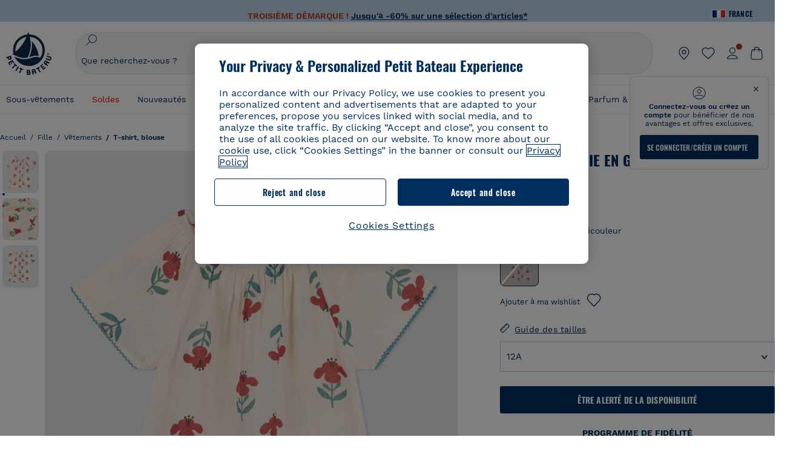

--- FILE ---
content_type: text/javascript; charset=utf-8
request_url: https://p.cquotient.com/pebble?tla=bckl-PB_FR&activityType=viewReco&callback=CQuotient._act_callback2&cookieId=adqLrmQq7hRv04r2Azqg6BPbat&userId=&emailId=&products=id%3A%3AA0EFT%7C%7Csku%3A%3A%7C%7Ctype%3A%3Avgroup%7C%7Calt_id%3A%3AA0EFT03%3B%3Bid%3A%3AA0CQV%7C%7Csku%3A%3A%7C%7Ctype%3A%3Avgroup%7C%7Calt_id%3A%3AA0CQV00%3B%3Bid%3A%3AA0CX3%7C%7Csku%3A%3A%7C%7Ctype%3A%3Avgroup%7C%7Calt_id%3A%3AA0CX300%3B%3Bid%3A%3AA0EFE%7C%7Csku%3A%3A%7C%7Ctype%3A%3Avgroup%7C%7Calt_id%3A%3AA0EFE00%3B%3Bid%3A%3AA0EGI%7C%7Csku%3A%3A%7C%7Ctype%3A%3Avgroup%7C%7Calt_id%3A%3AA0EGI01%3B%3Bid%3A%3AA0DSQ%7C%7Csku%3A%3A%7C%7Ctype%3A%3Avgroup%7C%7Calt_id%3A%3AA0DSQ02%3B%3Bid%3A%3AA0ED9%7C%7Csku%3A%3A%7C%7Ctype%3A%3Avgroup%7C%7Calt_id%3A%3AA0ED900%3B%3Bid%3A%3AA0DYT%7C%7Csku%3A%3A%7C%7Ctype%3A%3Avgroup%7C%7Calt_id%3A%3AA0DYT00%3B%3Bid%3A%3AA0D6C%7C%7Csku%3A%3A%7C%7Ctype%3A%3Avgroup%7C%7Calt_id%3A%3AA0D6C03%3B%3Bid%3A%3AA0EI7%7C%7Csku%3A%3A%7C%7Ctype%3A%3Avgroup%7C%7Calt_id%3A%3AA0EI701%3B%3Bid%3A%3AA0EFE%7C%7Csku%3A%3A%7C%7Ctype%3A%3Avgroup%7C%7Calt_id%3A%3AA0EFE00%3B%3Bid%3A%3AA0CQV%7C%7Csku%3A%3A%7C%7Ctype%3A%3Avgroup%7C%7Calt_id%3A%3AA0CQV00%3B%3Bid%3A%3AA0E9B%7C%7Csku%3A%3A%7C%7Ctype%3A%3Avgroup%7C%7Calt_id%3A%3AA0E9B01%3B%3Bid%3A%3AA0CX3%7C%7Csku%3A%3A%7C%7Ctype%3A%3Avgroup%7C%7Calt_id%3A%3AA0CX300%3B%3Bid%3A%3AA0ED9%7C%7Csku%3A%3A%7C%7Ctype%3A%3Avgroup%7C%7Calt_id%3A%3AA0ED900%3B%3Bid%3A%3AA0DYT%7C%7Csku%3A%3A%7C%7Ctype%3A%3Avgroup%7C%7Calt_id%3A%3AA0DYT00&recommenderName=__UNDEFINED__&realm=BCKL&siteId=PB_FR&instanceType=prd&locale=fr_FR&slotId=&slotConfigId=&slotConfigTemplate=&referrer=&currentLocation=https%3A%2F%2Fwww.petit-bateau.fr%2Ffille%2Fvetements%2Ft-shirt-blouse%2Fblouse-fleurie-en-gaze-de-coton-enfant-fille-avalanche-multico%2FA06WD01.html%3Fdwvar_A06WD01_size%3D013%26dwvar_A06WD01_type%3DFirst%26dwvar_A06WD01_color%3DFSL&ls=true&_=1769338224207&v=v3.1.3&fbPixelId=__UNKNOWN__&__cq_uuid=adqLrmQq7hRv04r2Azqg6BPbat&__cq_seg=0~0.00!1~0.00!2~0.00!3~0.00!4~0.00!5~0.00!6~0.00!7~0.00!8~0.00!9~0.00&bc=%7B%22bckl-PB_FR%22%3A%5B%7B%22id%22%3A%22A06WD%22%2C%22type%22%3A%22vgroup%22%2C%22alt_id%22%3A%22A06WD01%22%7D%5D%7D
body_size: 162
content:
/**/ typeof CQuotient._act_callback2 === 'function' && CQuotient._act_callback2([{"k":"__cq_uuid","v":"adqLrmQq7hRv04r2Azqg6BPbat","m":34128000}]);

--- FILE ---
content_type: text/javascript; charset=utf-8
request_url: https://p.cquotient.com/pebble?tla=bckl-PB_FR&activityType=viewProduct&callback=CQuotient._act_callback0&cookieId=adqLrmQq7hRv04r2Azqg6BPbat&userId=&emailId=&product=id%3A%3AA06WD%7C%7Csku%3A%3A%7C%7Ctype%3A%3Avgroup%7C%7Calt_id%3A%3AA06WD01&realm=BCKL&siteId=PB_FR&instanceType=prd&locale=fr_FR&referrer=&currentLocation=https%3A%2F%2Fwww.petit-bateau.fr%2Ffille%2Fvetements%2Ft-shirt-blouse%2Fblouse-fleurie-en-gaze-de-coton-enfant-fille-avalanche-multico%2FA06WD01.html%3Fdwvar_A06WD01_size%3D013%26dwvar_A06WD01_type%3DFirst%26dwvar_A06WD01_color%3DFSL&ls=true&_=1769338223226&v=v3.1.3&fbPixelId=__UNKNOWN__&json=%7B%22cookieId%22%3A%22adqLrmQq7hRv04r2Azqg6BPbat%22%2C%22userId%22%3A%22%22%2C%22emailId%22%3A%22%22%2C%22product%22%3A%7B%22id%22%3A%22A06WD%22%2C%22sku%22%3A%22%22%2C%22type%22%3A%22vgroup%22%2C%22alt_id%22%3A%22A06WD01%22%7D%2C%22realm%22%3A%22BCKL%22%2C%22siteId%22%3A%22PB_FR%22%2C%22instanceType%22%3A%22prd%22%2C%22locale%22%3A%22fr_FR%22%2C%22referrer%22%3A%22%22%2C%22currentLocation%22%3A%22https%3A%2F%2Fwww.petit-bateau.fr%2Ffille%2Fvetements%2Ft-shirt-blouse%2Fblouse-fleurie-en-gaze-de-coton-enfant-fille-avalanche-multico%2FA06WD01.html%3Fdwvar_A06WD01_size%3D013%26dwvar_A06WD01_type%3DFirst%26dwvar_A06WD01_color%3DFSL%22%2C%22ls%22%3Atrue%2C%22_%22%3A1769338223226%2C%22v%22%3A%22v3.1.3%22%2C%22fbPixelId%22%3A%22__UNKNOWN__%22%7D
body_size: 422
content:
/**/ typeof CQuotient._act_callback0 === 'function' && CQuotient._act_callback0([{"k":"__cq_uuid","v":"adqLrmQq7hRv04r2Azqg6BPbat","m":34128000},{"k":"__cq_bc","v":"%7B%22bckl-PB_FR%22%3A%5B%7B%22id%22%3A%22A06WD%22%2C%22type%22%3A%22vgroup%22%2C%22alt_id%22%3A%22A06WD01%22%7D%5D%7D","m":2592000},{"k":"__cq_seg","v":"0~0.00!1~0.00!2~0.00!3~0.00!4~0.00!5~0.00!6~0.00!7~0.00!8~0.00!9~0.00","m":2592000}]);